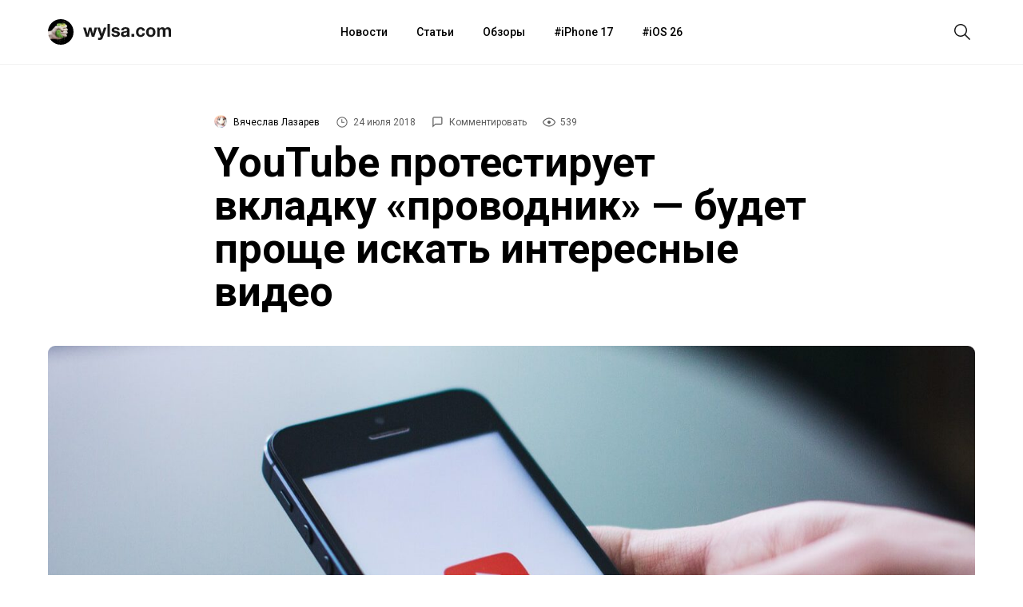

--- FILE ---
content_type: text/html; charset=utf-8
request_url: https://aflt.market.yandex.ru/widgets/service?appVersion=f9e16c02d1d32c43cf0618eff12145f28ec9360a
body_size: 491
content:

        <!DOCTYPE html>
        <html>
            <head>
                <title>Виджеты, сервисная страница!</title>

                <script type="text/javascript" src="https://yastatic.net/s3/market-static/affiliate/1d499b49bda9d41ad17a.js" nonce="jhLm4vKcB3WYu2BmNOLU4Q=="></script>

                <script type="text/javascript" nonce="jhLm4vKcB3WYu2BmNOLU4Q==">
                    window.init({"browserslistEnv":"legacy","page":{"id":"affiliate-widgets:service"},"request":{"id":"1764043055260\u002Fb450fff38032c53dbe63ad4763440600\u002F1"},"metrikaCounterParams":{"id":45411513,"clickmap":true,"trackLinks":true,"accurateTrackBounce":true}});
                </script>
            </head>
        </html>
    

--- FILE ---
content_type: text/css
request_url: https://wylsa.com/wp-content/themes/wylsa/style.css?ver=20220321
body_size: 10965
content:
@import url("https://fonts.googleapis.com/css2?family=Roboto:ital,wght@0,400;0,500;0,700;1,400&display=swap");a,abbr,acronym,address,applet,article,aside,audio,b,big,blockquote,body,canvas,caption,center,cite,code,dd,del,details,dfn,div,dl,dt,em,embed,fieldset,figcaption,figure,footer,form,h1,h2,h3,h4,h5,h6,header,hgroup,html,i,iframe,img,ins,kbd,label,legend,li,mark,menu,nav,object,ol,output,p,pre,q,ruby,s,samp,section,small,span,strike,strong,sub,summary,sup,table,tbody,td,tfoot,th,thead,time,tr,tt,u,ul,var,video{margin:0;padding:0;border:0;font-size:100%;font:inherit;vertical-align:baseline}article,aside,details,figcaption,figure,footer,header,hgroup,menu,nav,section{display:block}body{line-height:1}ol,ul{list-style:none}blockquote,q{quotes:none}blockquote:after,blockquote:before,q:after,q:before{content:"";content:none}table{border-collapse:collapse;border-spacing:0}.screen-reader-text{border:0;clip:rect(1px,1px,1px,1px);clip-path:inset(50%);height:1px;margin:-1px;overflow:hidden;padding:0;position:absolute!important;width:1px;word-wrap:normal!important}.screen-reader-text:focus{background-color:#f1f1f1;border-radius:3px;box-shadow:0 0 2px 2px rgba(0,0,0,.6);clip:auto!important;clip-path:none;color:#21759b;display:block;font-size:14px;font-size:.875rem;font-weight:700;height:auto;left:5px;line-height:normal;padding:15px 23px 14px;text-decoration:none;top:5px;width:auto;z-index:100000}.clear:after,.clear:before,.comment-content:after,.comment-content:before,.entry-content:after,.entry-content:before,.site-content:after,.site-content:before,.site-footer:after,.site-footer:before,.site-header:after,.site-header:before{content:"";display:table;table-layout:fixed}.clear:after,.comment-content:after,.entry-content:after,.site-content:after,.site-footer:after,.site-header:after{clear:both}*{box-sizing:border-box;outline:none}body{-webkit-font-smoothing:antialiased;-moz-osx-font-smoothing:grayscale;font-family:Roboto,sans-serif;width:100%;color:#000;background:#fff}a{background-color:transparent;color:#0089ff}.content-disable{position:absolute;display:block;width:100%;background:hsla(0,0%,100%,.85);z-index:2}.wrapper{position:relative;display:block;margin:0 auto;background:#fff}.scroll-area{height:110vh;overflow:hidden}#main{position:relative}section.page{max-width:744px;margin:88px auto 0}section.page h1{font-weight:700;font-size:46px;line-height:56px;margin-bottom:12px}section.page h2{font-weight:500;font-size:28px;line-height:32px;margin-bottom:8px}section.page p{font-size:18px;line-height:32px;margin-bottom:40px}section.page ul{list-style:disc;margin-bottom:36px;padding-left:24px}section.page ul li{font-size:18px;line-height:32px;margin-bottom:8px}section.page div.team-member{margin-bottom:48px}section.page div.team-member:first-of-type{margin-top:88px}section.page div.position{font-weight:700;font-size:10px;text-transform:uppercase;letter-spacing:.8px;line-height:16px;margin-bottom:10px;text-align:center}section.page div.name{font-size:22px;line-height:32px;margin-bottom:4px;text-align:center}section.page div.mail{font-size:14px;line-height:20px;text-align:center}section.page div.mail a{color:#7b7b7b}section.page div.adsContactsLinks,section.page div.adsDownloadLinks{margin-bottom:32px}section.page div.adsDownloadLinks a{display:inline-block;font-size:20px;color:#1a1a1a;line-height:32px;margin-bottom:24px}section.page div.adsContactsLinks span{display:inline-block;margin-bottom:8px;font-weight:700;font-size:12px;letter-spacing:.6px;text-transform:uppercase}section.page div.adsContactsLinks a{font-size:22px;line-height:32px}div.page-end{width:100%;height:80px;background-image:linear-gradient(-1deg,#f3f3f3,#fff)}@media only screen and (min-width:600px) and (max-width:899px){section.page{padding:0 40px}}@media screen and (max-width:599px){section.page{padding:0 18px;margin:48px auto 0}section.page h1{font-size:32px;line-height:40px;margin-bottom:8px}section.page h2{font-size:20px;line-height:24px;margin-bottom:6px}section.page div.team-member:first-of-type{margin-top:48px}section.page p{font-size:15px;line-height:24px;margin-bottom:40px}section.page ul{margin-bottom:32px}section.page ul li{font-size:15px;line-height:24px;margin-bottom:12px}section.page div.adsContactsLinks,section.page div.adsDownloadLinks{margin-bottom:24px}section.page div.adsDownloadLinks a{font-size:18px;line-height:24px;margin-bottom:24px}section.page div.adsContactsLinks span{font-size:10px}section.page div.adsContactsLinks a{font-size:20px;line-height:24px}}.page-pagination{display:flex;justify-content:center;width:100%;padding:80px 0 64px;background-image:linear-gradient(0deg,#f3f3f3,#fff)}.page-pagination .page-numbers{display:inline-block;min-width:32px;font-weight:500;font-size:15px;line-height:16px;text-decoration:none;text-align:center;color:#7a7a7a;padding:8px 12px;margin-right:4px;border-radius:1rem;transition:.1s ease-in}.page-pagination .page-numbers:last-child{margin-right:0}.page-pagination .page-numbers:hover{background-color:#ebebeb}.page-pagination .page-numbers.current{color:#fff;background-color:#00ab6b}.page-pagination .page-numbers.dots{background-color:transparent}.loadmoreButton-wrapper{width:100%;max-width:1240px;padding:0 40px}.loadmoreButton{border-radius:9px;transition:all .1s ease-in;cursor:pointer}.loadmoreButton:hover{opacity:.6}.loadmoreButton span,.loadmoreButton svg{display:block}.loadmoreButton span{position:relative;font-size:16px;text-align:center;letter-spacing:.11px;line-height:24px;margin-bottom:6px}.loadmoreButton svg{margin:0 auto}@keyframes a{to{transform:rotate(1turn)}}.loadmoreButton.loading svg{display:none}.loadmoreButton.loading:after{display:block;content:"";box-sizing:border-box;width:20px;height:20px;border-radius:50%;border:1px solid #ccc;border-top-color:#000;background:none;margin:8px auto 2px;animation:a .6s linear infinite}.marketWidgetWrapper{max-width:744px;overflow:hidden;border-radius:4px;border:1px solid #ebebeb;padding:24px;margin:12px auto}.marketWidgetWrapper:hover{box-shadow:0 1px 20px -4px rgba(0,0,0,.05);transition:all .2s ease-in-out}.marketWidgetTitle{display:block;width:100%;font-size:18px;font-weight:500;margin-bottom:16px}.marketWidget{width:102.5%;margin-left:-1.4%}.yandexAdaptive{max-width:744px;margin:16px auto}.integrationContainer{position:relative;width:100vw;overflow:hidden;top:0;left:0;background:#fafafa}.integrationOptions a{display:flex;align-items:center;width:100%}.integrationOptions img{max-width:940px;margin:0 auto}.integrationContainer,.integrationOptions a,.integrationOptions img{max-height:104px}@media only screen and (min-width:600px) and (max-width:899px){.marketWidgetWrapper{max-width:calc(100% - 64px)}.yandexAdaptive{max-width:100%;padding:0 32px}.integrationContainer,.integrationOptions a,.integrationOptions img{max-height:96px}.integrationContainer img{max-width:640px}}@media screen and (max-width:599px){.marketWidgetWrapper{max-width:calc(100% - 36px)}.yandexAdaptive{padding:0 18px}.integrationContainer,.integrationOptions a,.integrationOptions img{max-height:80px}.integrationContainer img{max-width:320px}}.stick-promo--container{display:none;position:fixed;bottom:0;left:0;width:100%;max-height:64px;z-index:10;margin-bottom:8px}.stick-promo--container a{display:block;width:320px;margin:auto;text-decoration:none}.stick-promo--container a span.promo-text{display:inline-block;font-weight:500;font-size:15px;line-height:19px;max-width:170px;margin-right:6px}.stick-promo--container div.client-sticker.megafon{position:relative;display:flex;align-items:flex-end;width:100%;height:64px;color:#fff}.stick-promo--container div.client-sticker.megafon div.image{position:absolute;width:96px;height:64px;background-image:url(img/promo/082020-megafon.png);background-size:cover;background-position:50%;background-repeat:no-repeat;z-index:11}.stick-promo--container div.client-sticker.megafon div.content{display:flex;flex-direction:row;align-items:center;width:100%;height:56px;background:#5e3670;border-radius:56px;padding:8px 8px 8px 96px;transition:background .3s ease}div.client-sticker.megafon:hover div.content{background:#9724b8}@media only screen and (max-width:320px){.stick-promo--container{margin-bottom:0}.stick-promo--container div.client-sticker.megafon div.content{border-radius:24px 24px 0 0}}body.promotion .stick-promo--container{display:block}body.promotion div.footer{height:200px;padding:0 40px 40px}.eventPromo-wrapper{width:100%;max-width:1240px;padding:0 40px;margin:0 auto 16px}.eventPromo-card{display:flex;justify-content:space-between;align-items:center;width:100%;overflow:hidden;background:#000;border-radius:9px;padding:44px 60px;background-image:url(img/promo/062021-wwdc.jpg);background-repeat:no-repeat;background-size:cover;background-position:100% 100%}.eventPromo-description{display:block}.eventPromo-description-mobile{display:none}.eventPromo-card h2{font-weight:500;font-size:36px;line-height:44px;color:#fff;margin-bottom:8px}.eventPromo-card p{font-size:22px;line-height:28px;letter-spacing:.2px;color:#fff;margin-bottom:20px}.eventPromo-links a{display:inline-block;font-size:18px;line-height:22px;text-decoration:none;margin-right:12px;color:hsla(0,0%,100%,.72)}.eventPromo-links a:after{display:inline-block;width:22px;height:22px;content:"";background:url(img/icons/icon-arrow-external.svg);float:right;margin-left:3px}.eventPromo-links a:hover{text-decoration:underline}@media only screen and (max-width:899px) and (min-width:600px){.eventPromo-card{padding:40px}.eventPromo-card h2{font-size:30px;line-height:38px}.eventPromo-card p{font-size:20px;line-height:24px}.eventPromo-links a#promo-link-web,.eventPromo-links a#promo-link-ya{display:none}}@media only screen and (max-width:780px){.eventPromo-card{padding:32px 40px;background-position:75%}.eventPromo-card .eventPromo-content br{display:block}}@media only screen and (max-width:599px){.eventPromo-wrapper{padding:0 18px}.eventPromo-card{padding:200px 16px 32px;background-position:top;background-image:url(img/promo/062021-wwdc-mobile.jpg)}.eventPromo-card .eventPromo-content{display:flex;flex-direction:column;align-items:center;width:100%}.eventPromo-description{display:none}.eventPromo-description-mobile{display:block}.eventPromo-card h2{width:100%;font-size:24px;line-height:26px;margin-bottom:8px;text-align:center}.eventPromo-card p{width:100%;font-size:18px;line-height:24px;margin-bottom:12px;text-align:center}.eventPromo-links a{font-size:16px;margin-right:8px}.eventPromo-links a#promo-link-android{margin-right:0}.eventPromo-links a#promo-link-web,.eventPromo-links a#promo-link-ya{display:none}}header{width:100%}.menubar{display:flex;align-items:center;justify-content:space-between;max-width:1240px;height:80px;margin:0 auto;padding:0 40px;z-index:3}div.menubarSeparator{width:100%;height:1px;background-color:rgba(0,0,0,.05);margin-bottom:56px}.menubar-up{top:-40px}#logo,#logo>*{display:block;text-decoration:none}.logo{width:160px;height:32px}.logo .brandIcon{width:32px;height:32px;border-radius:32px;background-image:url(img/logo@2x.jpg);background-size:cover;background-repeat:no-repeat;margin-right:8px}.logo .brandIcon,.logo svg{display:inline-block}.menuContainer .menu li{position:relative;display:inline-block;line-height:80px;margin-right:32px}.menuContainer .menu li:last-of-type{margin-right:0}.menuContainer .menu li a{display:block;text-decoration:none;font-weight:500;font-size:14px;line-height:80px;color:#000}.menuContainer .menu li a:hover{color:#7a7a7a;transition:all .2s ease-in}.menuContainer .menu .current-menu-item a,.menuContainer .menu .current-menu-item a:hover{color:#00ab6b}.menuContainer .menu .menu-item-object-post_tag a{padding-left:9px}.menuContainer .menu .menu-item-object-post_tag a:after{position:absolute;top:0;left:0;content:"#"}.menuButton{display:none;width:32px;height:32px}.btn-menu{padding-left:0}.searchButton{width:160px;height:32px;position:relative;display:flex;justify-content:flex-end;z-index:4}.btn--search-close,.menuButton button,.searchButton button{background:transparent;border:0;padding:0;margin:0;cursor:pointer}.menuButton button span,.searchButton button span{display:flex;justify-content:center;align-items:center;width:32px;height:32px}@media only screen and (max-width:599px){.menubar{height:80px;padding:0 18px}.menuContainer{display:none}.menuButton{display:inherit}.searchButton{width:32px}}@media only screen and (min-width:600px) and (max-width:1023px){.menubar{height:80px}.menuContainer{display:none}.menuButton{display:inherit}.searchButton{width:32px}}@media only screen and (min-width:1024px){.menuContainer{display:inherit}.menuButton{display:none}}@media only screen and (min-width:1200px){.menuButton{display:none}}.m-menubar{display:none;position:absolute;z-index:5;top:0;left:0;visibility:hidden;overflow:auto;width:100%;height:100vh;transition:opacity .25s ease-out;pointer-events:none;opacity:1;-webkit-overflow-scrolling:touch}.btn--menubar{display:block}.menuButton .active{display:inherit;opacity:1}.menuButton .disable{display:none}.btn--menubar-close{display:none;font-size:2em;opacity:0}.m-menubar__layer{position:relative;display:flex;flex-direction:column;align-items:center;height:552px;background-color:#fff;border-bottom-left-radius:16px;border-bottom-right-radius:16px}.m-menuContainer{padding:32px 0 0;text-align:center}.m-menuContainer .menu .current-menu-item a{color:#00ab6b}.m-menuContainer .menu li{padding-bottom:40px}.m-menuContainer .menu li:last-child{padding-bottom:0}.m-menuContainer .menu li a{text-decoration:none;font-weight:500;font-size:24px;color:#000;letter-spacing:0}.m-menuContainer .menu .menu-item-object-post_tag a{position:relative;padding-left:18px}.m-menuContainer .menu .menu-item-object-post_tag a:after{position:absolute;top:2px;left:0;content:"#"}.menubar--open{pointer-events:auto;visibility:visible;z-index:3;opacity:1;overflow-y:hidden}.menubar:before{opacity:0;transition:opacity .4s}.menubar--open:before{opacity:1}.main-wrap--move{filter:blur(5px)}.fixed-header{position:fixed;top:0;width:100%}.content-buffer{padding-top:80px}.nav-up{top:-80px}#wrap{z-index:100;height:80px;transition:top .3s ease-in-out}@media only screen and (max-width:599px){.m-menubar{display:block}.m-menubar__layer{height:100vh;border-radius:0}.m-menuContainer{display:flex;padding:24px 0 0;text-align:center}.m-menuContainer .menu li{padding-bottom:24px}.m-menuContainer .menu li a{font-size:18px}.m-menuContainer .menu .menu-item-object-post_tag a{padding-left:9px}.m-menuContainer .menu .menu-item-object-post_tag a:after{position:absolute;top:2px;left:-5px;content:"#"}}@media only screen and (min-width:600px) and (max-width:1023px){.m-menubar{display:block}.fixed-header{position:fixed;top:0;width:100%}.content-buffer{padding-top:80px}.nav-up{top:-80px}#wrap{z-index:100;height:80px;transition:top .3s ease-in-out}}.footer{display:flex;justify-content:space-between;max-width:1240px;margin:0 auto;padding:56px 40px 0}.footer-sectionAbout{width:312px;padding-top:24px}.footer a div.logo{width:312px;height:48px;margin-bottom:8px}.footer a div.logo svg{transform:scale(1.5) translate(17%,17%)}.footer-social{margin:20px 0 0 -4px}.footer-social a{display:inline-block;width:36px;height:36px;margin-right:14px;padding:4px}.footer-social a:last-of-type{margin-right:0}.footer-social a:hover svg{fill:#b8b8b8;transition:all .1s ease-in}.footer-sectionMenu{padding-top:32px}.footer-menu{display:inline-block;vertical-align:top;width:180px}.footer-menu:first-of-type{margin-right:12px}.footer-menuList a,.footer-menuTitle{display:block;font-size:18px;font-weight:500;line-height:22px;letter-spacing:.24px;margin-bottom:16px;text-decoration:none}.footer-menuTitle{color:#7a7a7a}.footer-menuList a{color:#000}.footer-menuList a:hover{color:#7a7a7a;transition:all .1s ease-in}.footer-sectionApp{position:relative;width:312px;height:316px;overflow:hidden}.phoneMask{position:absolute;width:100%;height:100%;top:0;left:0;background-image:url(img/footer-phone-mask-13.png);background-size:cover;background-position:top;z-index:2}.appFrame{font-family:-apple-system,BlinkMacSystemFont,Roboto,sans-serif;width:232px;height:502px;background:#fff;margin:13px auto 0;overflow:hidden}.appFrame-bar{display:flex;justify-content:space-between;width:100%;height:28px}.appFrame-barStatus,.appFrame-barTime{width:68px;height:28px}.appFrame-barTime span{display:block;width:100%;font-weight:600;font-size:10px;line-height:28px;text-align:center;padding-left:6px}.appFrame-barStatus{background-image:url(img/footer-phone-statusbar.svg);background-size:cover;background-position:top}.appFrame-head{width:100%;height:46px;padding-top:16px}.appFrame-headTitle{display:flex;justify-content:space-between;padding:0 11px}.appFrame-headTitle span{font-weight:700;font-size:19px;line-height:22px}.appFrame-headTitle div{width:22px;height:22px;border-radius:22px;background-image:url(img/footer-phone-userpic.jpg);background-size:cover;background-position:top}.appFrame-headDivider{width:100%;height:1px;margin:8px 0 0 11px;background:#f0f0f0}.appFrame-feed{width:100%;padding:15px 11px}.appFrame .postCard{width:210px;height:225px;border-radius:5px;box-shadow:0 5.5px 13.5px 0 rgba(0,0,0,.2)}.appFrame .postCard .editLink{display:none}.appFrame .postCard-wrapper{background:rgba(0,0,0,.35)}.appFrame .postCard-tag,.appFrame .postCard-timestamp,.appFrame .postCatd-point{font-size:8px;margin-right:0}.appFrame .postCard-content{display:flex;flex-direction:column;justify-content:space-between;height:100%;padding:10px 14px 14px}.appFrame .postCard-title h2{font-weight:600;font-size:11px;line-height:13px;letter-spacing:-.1px}@media only screen and (max-width:1199px){.footer{padding:56px 24px 0 40px}.footer-menu{width:160px}.footer-menu:first-of-type{margin-right:0}}@media only screen and (max-width:1020px){.footer{padding:56px 40px 80px}.footer-menu:first-of-type{margin:0 8px 24px 0}.footer-sectionApp{display:none}}@media only screen and (max-width:599px){.footer{flex-direction:column;align-items:center;padding:48px 18px 0}.footer a div.logo{width:165px;margin:0 auto 4px}.footer-sectionAbout .footer-menuTitle{text-align:center}.footer-social{width:252px;margin:20px auto 0}.footer-sectionMenu{padding:48px 0 56px}.footer-menu:first-of-type{width:120px;margin-right:40px}.footer-sectionApp{display:block}}@media only screen and (max-width:360px){.footer{padding:48px 8px 0}.footer-menu:first-of-type{margin-right:0}}.search{position:fixed;z-index:-1;top:0;left:0;visibility:hidden;overflow:auto;width:100%;height:100vh;margin-top:80px;transition:opacity .25s ease-out;opacity:0;-webkit-overflow-scrolling:touch}.search-none{margin-top:88px!important}.disable{display:none}.search__form{position:relative;width:768px;height:104px;margin:0 auto;padding-top:120px}.search__form-inner{z-index:1;overflow:hidden}.search__input{display:inline-block;width:100%;padding:24px 0;font-size:36px;line-height:56px;color:#1a1a1a;border:none;background:transparent;-webkit-appearance:none}.search__input::-webkit-input-placeholder{color:rgba(0,0,0,.28)}.search__input::-moz-placeholder{color:rgba(0,0,0,.28)}.search__input:-ms-input-placeholder{color:rgba(0,0,0,.28)}.search__input::-webkit-search-cancel-button,.search__input::-webkit-search-decoration{-webkit-appearance:none}.search__input::-ms-clear{display:none}.search__layer{height:100vh}.main-wrap{position:relative;transition:transform .4s,opacity .4s;transition-timing-function:cubic-bezier(.4,0,.2,1)}.main-wrap--move{transform:scale3d(.99,.99,1);filter:blur(6px)}.main-wrap--move .btn--search{display:block;pointer-events:none}.search{pointer-events:none}.search--open{pointer-events:auto;visibility:visible;z-index:3;opacity:1;overflow-y:hidden}.search:before{opacity:0;transition:opacity .4s}.search--open:before{opacity:1}.btn--search-close{display:none}.active{display:inherit;opacity:1}.search__form-inner:after{opacity:0;transform-origin:50% 0}.search--open .search__form-inner:after{animation:b .8s cubic-bezier(.4,0,.2,1) forwards}@keyframes b{0%{opacity:1;transform:scaleY(0)}50%{transform:scaleX(1);transform-origin:50% 0;transition-timing-function:ease-in-out}50.1%{transform-origin:50% 100%;transition-timing-function:ease-in-out}to{opacity:1;transform:scaleY(0);transform-origin:50% 100%;transition-timing-function:ease-in-out}}.search__form-inner{transform:translate3d(0,-24px,0);transition:transform .4s;display:flex;flex-direction:row;position:relative;border-bottom:2px solid rgba(0,0,0,.13)}.search--open .search__form-inner{transform:translateZ(0)}.search__input{opacity:0;transition:opacity 0s .1s}.search--open .search__input{opacity:1}@media only screen and (max-width:599px){.search{margin-top:80px}.search-none{margin-bottom:80px;margin-top:80px}.search__form{width:calc(100% - 48px);height:64px}.search__input{padding:16px 8px;font-size:20px;line-height:32px}.main-wrap--move{transform:scale3d(.99,.99,1)}.search__layer,.search__layer-none{height:100vh}}@media only screen and (min-width:600px) and (max-width:899px){.search{margin-top:88px}.search-none{margin-top:80px}.search__form{width:calc(100% - 80px);height:105px;padding-top:200px}.search__input{padding:24px 0}}@media only screen and (min-width:900px) and (max-width:1199px){.search{margin-top:80px}.search-none{margin-top:88px}.search__form{width:calc(100% - 80px);height:104px;padding-top:200px}.search__input{padding:24px 16px}}.postsGrid,.postsGrid-root{display:grid;grid-template-columns:1fr 1fr 1fr 1fr 1fr 1fr;grid-gap:16px;padding:0 40px}.postsGrid,.postsGrid-heading,.postsGrid-root{width:100%;max-width:1240px;margin:0 auto}.postsGrid-heading{padding:24px 40px 32px}.postsGrid-heading h1{font-weight:900;font-size:40px;letter-spacing:-.5px;line-height:44px}.postsGrid-heading span{font-size:16px;line-height:18px;color:#7a7a7a;margin-bottom:2px}.postCard{display:inline-block;position:relative;overflow:hidden;background-color:#f3f3f3;border-radius:9px;z-index:1}.postCard .editLink{position:absolute;padding:36px}.postCard .editLink a{display:block;font-size:11px;text-decoration:none;color:#fff;background:#0089ff;padding:8px 16px;border-radius:24px}.postsGrid-root .postCard:nth-of-type(10n+1),.postsGrid-root .postCard:nth-of-type(10n+6),.postsGrid .postCard:nth-of-type(5n+3){grid-column-start:1;grid-column-end:3;height:468px}.postsGrid-root .postCard:nth-of-type(10n+2),.postsGrid-root .postCard:nth-of-type(10n+7),.postsGrid .postCard:nth-of-type(5n+4){grid-column-start:3;grid-column-end:5;height:468px}.postsGrid-root .postCard:nth-of-type(10n+3),.postsGrid-root .postCard:nth-of-type(10n+8),.postsGrid .postCard:nth-of-type(5n+5){grid-column-start:5;grid-column-end:7;height:468px}.postsGrid-root .postCard:nth-of-type(10n+4),.postsGrid-root .postCard:nth-of-type(10n+9),.postsGrid .postCard:nth-of-type(5n+1){grid-column-start:1;grid-column-end:4;height:360px}.postsGrid-root .postCard:nth-of-type(10n+5),.postsGrid-root .postCard:nth-of-type(10n+10),.postsGrid .postCard:nth-of-type(5n+2){grid-column-start:4;grid-column-end:7;height:360px}.postsGrid-root .postCard:first-of-type{grid-column-start:1;grid-column-end:7;height:468px;box-shadow:0 20px 40px 0 rgba(0,0,0,.2)}.postsGrid-root .postCard:nth-of-type(2),.postsGrid-root .postCard:nth-of-type(7),.postsGrid-root .postCard:nth-of-type(9){grid-column-start:1;grid-column-end:4;height:360px}.postsGrid-root .postCard:nth-of-type(3),.postsGrid-root .postCard:nth-of-type(8),.postsGrid-root .postCard:nth-of-type(10){grid-column-start:4;grid-column-end:7;height:360px}.postsGrid-root .postCard:nth-of-type(4){grid-column-start:1;grid-column-end:3;height:468px}.postsGrid-root .postCard:nth-of-type(5){grid-column-start:3;grid-column-end:5;height:468px}.postsGrid-root .postCard:nth-of-type(6){grid-column-start:5;grid-column-end:7;height:468px}.postCard-wrapper{display:block;width:100%;height:100%;background:linear-gradient(-180deg,transparent,rgba(0,0,0,.65))}.postCard-thumbnail{display:block;position:absolute;width:100%;height:100%;background-size:cover;background-repeat:no-repeat;background-position:50%;z-index:-1;transition:all .3s ease-in-out}.postCard:hover .postCard-thumbnail{opacity:.9;transform:scale(1.015)}.postCard-content{position:absolute;bottom:0;color:#fff;padding:0 40px 36px}.postsGrid-root .postCard:first-of-type .postCard-content{padding:0 60px 48px}.postCard-meta{margin-bottom:8px}.postCard-tag,.postCard-timestamp,.postCatd-point{display:inline-block;font-weight:500;font-size:13px;line-height:18px;color:#fff;margin-right:3px}.postCard-tag a{color:inherit;text-decoration:none}.postCard-title h2{font-weight:500;font-size:20px;letter-spacing:-.2px;line-height:24px}.postsGrid-root .postCard:first-of-type .postCard-title h2{font-weight:700;font-size:36px;line-height:44px}@media only screen and (max-width:1199px){.postsGrid-root .postCard:nth-of-type(10n+1),.postsGrid-root .postCard:nth-of-type(10n+2),.postsGrid-root .postCard:nth-of-type(10n+3),.postsGrid-root .postCard:nth-of-type(10n+6),.postsGrid-root .postCard:nth-of-type(10n+7),.postsGrid-root .postCard:nth-of-type(10n+8),.postsGrid .postCard:nth-of-type(5n+3),.postsGrid .postCard:nth-of-type(5n+4),.postsGrid .postCard:nth-of-type(5n+5){height:416px}.postsGrid-root .postCard:nth-of-type(10n+4),.postsGrid-root .postCard:nth-of-type(10n+5),.postsGrid-root .postCard:nth-of-type(10n+9),.postsGrid-root .postCard:nth-of-type(10n+10),.postsGrid .postCard:nth-of-type(5n+1),.postsGrid .postCard:nth-of-type(5n+2){height:320px}.postsGrid-root .postCard:first-of-type{height:416px}.postsGrid-root .postCard:nth-of-type(2),.postsGrid-root .postCard:nth-of-type(3),.postsGrid-root .postCard:nth-of-type(7),.postsGrid-root .postCard:nth-of-type(8),.postsGrid-root .postCard:nth-of-type(9),.postsGrid-root .postCard:nth-of-type(10){height:320px}.postsGrid-root .postCard:nth-of-type(4),.postsGrid-root .postCard:nth-of-type(5),.postsGrid-root .postCard:nth-of-type(6){height:416px}}@media only screen and (max-width:899px){.postsGrid-root .postCard:nth-of-type(n+1),.postsGrid .postCard:nth-of-type(n+1){grid-column-start:1;grid-column-end:7;height:360px}.postsGrid-root .postCard:first-of-type .postCard-content{padding:0 40px 36px}.postsGrid-root .postCard:first-of-type .postCard-title h2{font-size:30px;line-height:38px}}@media only screen and (max-width:599px){.postsGrid,.postsGrid-root{padding:0 18px}.postsGrid-heading{padding:16px 18px 24px}.postsGrid-heading h1{font-size:28px;letter-spacing:-.3px;line-height:32px}.postsGrid-heading span{font-size:14px;line-height:16px}.postsGrid-root .postCard:nth-of-type(n+1),.postsGrid .postCard:nth-of-type(n+1){height:100vw;box-shadow:0 20px 40px 0 rgba(0,0,0,.2)}.postCard-content,.postsGrid-root .postCard:first-of-type .postCard-content{padding:0 25px 25px}.postsGrid-root .postCard:first-of-type .postCard-title h2{font-weight:500;font-size:20px;line-height:24px}}@media only screen and (max-width:320px){.postCard-title h2,.postsGrid-root .postCard:first-of-type .postCard-title h2{font-size:18px;line-height:22px}}.likely,.likely__widget{-webkit-font-smoothing:antialiased;-moz-osx-font-smoothing:grayscale;display:inline-block;margin:0;padding:0;text-indent:0!important;list-style:none!important;font-weight:400;font-family:Helvetica Neue,Arial,sans-serif;font-size:inherit}.likely{opacity:0;font-size:0!important;height:24px}.likely_visible{opacity:1;transition:opacity .1s ease-in}.likely>*{display:inline-block;visibility:hidden}.likely_visible>*{visibility:inherit}.likely__widget{display:inline-block;position:relative;white-space:nowrap}.likely__button,.likely__counter{text-decoration:none;text-rendering:optimizeLegibility;display:inline-block;margin:0;outline:0}.likely__button{position:relative;cursor:pointer;user-select:none}.likely__counter{display:none;position:relative;font-weight:400;color:#7b7b7b}.likely_ready .likely__counter{display:inline-block}.likely_ready .likely__counter_empty{display:none}.likely__button,.likely__counter,.likely__icon,.likely__widget{vertical-align:top}.likely__widget{transition:background .33s ease-out,color .33s ease-out,fill .33s ease-out}.likely__icon{position:relative;text-align:left;display:inline-block}.likely svg{position:absolute}.likely__button,.likely__counter{line-height:inherit;cursor:inherit}.likely__button:empty{display:none}.likely__counter{text-align:center}.likely .likely__widget{color:#000;background:#fff}.likely__widget_facebook{fill:#425497}.likely__widget_gplus{fill:#dd4241}.likely__widget_odnoklassniki{fill:#f6903b}.likely__widget_telegram{fill:#34abde}.likely__widget_twitter{fill:#00b7ec}.likely__widget_vkontakte{fill:#526e8f}.likely__widget_whatsapp{fill:#25d366}.likely{margin:0 -5px -10px}.likely .likely__widget{line-height:20px;font-size:14px;border-radius:3px;height:22px;margin:0 8px 10px}.likely .likely__icon{width:24px;height:24px}.likely .likely__button{padding:1px 4px 1px 0}.likely .likely__counter{padding:1px 4px}.likely svg{left:3px;top:3px;width:16px;height:16px}.likely-big{margin:0 -6px -12px}.likely-big .likely__widget{line-height:28px;font-size:18px;border-radius:4px;height:32px;margin:0 6px 12px}.likely-big .likely__icon{width:32px;height:32px}.likely-big .likely__button{padding:2px 6px 2px 0}.likely-big .likely__counter{padding:2px 6px}.likely-big svg{left:4px;top:4px;width:24px;height:24px}.likely-small{margin:0 -4px -8px}.likely-small .likely__widget{line-height:14px;font-size:12px;border-radius:2px;height:18px;margin:0 4px 8px}.likely-small .likely__icon{width:18px;height:18px}.likely-small .likely__button{padding:2px 3px 2px 0}.likely-small .likely__counter{padding:2px 3px}.likely-small svg{left:3px;top:3px;width:12px;height:12px}.likely__widget_facebook:active,.likely__widget_facebook:focus,.likely__widget_facebook:hover,.likely__widget_gplus:active,.likely__widget_gplus:focus,.likely__widget_gplus:hover,.likely__widget_odnoklassniki:active,.likely__widget_odnoklassniki:focus,.likely__widget_odnoklassniki:hover,.likely__widget_telegram:active,.likely__widget_telegram:focus,.likely__widget_telegram:hover,.likely__widget_twitter:active,.likely__widget_twitter:focus,.likely__widget_twitter:hover,.likely__widget_vkontakte:active,.likely__widget_vkontakte:focus,.likely__widget_vkontakte:hover,.likely__widget_whatsapp:active,.likely__widget_whatsapp:focus,.likely__widget_whatsapp:hover{opacity:.6}@media (hover:none){.likely__widget_facebook:active,.likely__widget_facebook:focus,.likely__widget_facebook:hover,.likely__widget_gplus:active,.likely__widget_gplus:focus,.likely__widget_gplus:hover,.likely__widget_odnoklassniki:active,.likely__widget_odnoklassniki:focus,.likely__widget_odnoklassniki:hover,.likely__widget_telegram:active,.likely__widget_telegram:focus,.likely__widget_telegram:hover,.likely__widget_twitter:active,.likely__widget_twitter:focus,.likely__widget_twitter:hover,.likely__widget_vkontakte:active,.likely__widget_vkontakte:focus,.likely__widget_vkontakte:hover,.likely__widget_whatsapp:active,.likely__widget_whatsapp:focus,.likely__widget_whatsapp:hover{opacity:.6}}.likely__widget:active,.likely__widget:focus,.likely__widget:hover{transition:all .2s ease-out;cursor:pointer}@media (hover:none){.likely__widget:active,.likely__widget:focus,.likely__widget:hover{cursor:unset}}.fa,.fab,.fal,.far,.fas{-moz-osx-font-smoothing:grayscale;-webkit-font-smoothing:antialiased;display:inline-block;font-style:normal;font-variant:normal;text-rendering:auto;line-height:1}.fa-clock:before{content:"\f017"}.fa-comments:before{content:"\f086"}.fa-eye:before{content:"\f06e"}.fa-vk:before{content:"\f189"}.fa-facebook-f:before{content:"\f39e"}.fa-youtube:before{content:"\f167"}.fa-instagram:before{content:"\f16d"}@font-face{font-family:Font Awesome\ 5 Free;font-style:normal;font-weight:400;src:url(fonts/fa-regular-400.eot);src:url(fonts/fa-regular-400.eot?#iefix) format("embedded-opentype"),url(fonts/fa-regular-400.woff2) format("woff2"),url(fonts/fa-regular-400.woff) format("woff"),url(fonts/fa-regular-400.ttf) format("truetype"),url(fonts/fa-regular-400.svg#fontawesome) format("svg")}.far{font-weight:400}@font-face{font-family:Font Awesome\ 5 Free;font-style:normal;font-weight:900;src:url(fonts/fa-solid-900.eot);src:url(fonts/fa-solid-900.eot?#iefix) format("embedded-opentype"),url(fonts/fa-solid-900.woff2) format("woff2"),url(fonts/fa-solid-900.woff) format("woff"),url(fonts/fa-solid-900.ttf) format("truetype"),url(fonts/fa-solid-900.svg#fontawesome) format("svg")}.fa,.far,.fas{font-family:Font Awesome\ 5 Free}.fa,.fas{font-weight:900}@font-face{font-family:Font Awesome\ 5 Brands;font-style:normal;font-weight:400;src:url(fonts/fa-brands-400.eot);src:url(fonts/fa-brands-400.eot?#iefix) format("embedded-opentype"),url(fonts/fa-brands-400.woff2) format("woff2"),url(fonts/fa-brands-400.woff) format("woff"),url(fonts/fa-brands-400.ttf) format("truetype"),url(fonts/fa-brands-400.svg#fontawesome) format("svg")}.fab{font-family:Font Awesome\ 5 Brands}article{display:flex;flex-direction:column;align-items:center;position:relative;max-width:1240px;padding:0 40px;margin:0 auto}.headline{width:100%;max-width:744px}.headline__stamps{display:flex;align-items:center;width:100%;height:32px;margin-bottom:8px}.headline__stamps>span{height:16px;font-weight:400;font-size:12px;color:#5c5c5c;line-height:16px;vertical-align:middle;margin-right:20px}.headline__stamps>span:last-child{margin-right:0}.headline__stamps>span svg{fill:#5c5c5c;float:left;margin-right:6px}.headline__stamps>span a{color:#5c5c5c;text-decoration:none}.headline__stamps>span a.content__author_link{color:#000}.content__author>img{width:16px;height:16px;border-radius:50%;float:left;margin-top:-1px;margin-right:8px}.headline h1,.headline p{display:block;width:100%}.headline h1{font-weight:700;font-size:52px;line-height:54px;margin-bottom:12px;letter-spacing:-.2px}.headline p{font-size:22px;line-height:34px;color:#5c5c5c;margin-bottom:40px}.content_author_tooltip_wrapper{display:none;position:absolute;top:16px;width:320px;padding-top:16px;z-index:10}.content_author_tooltip{background-color:#fff;border-radius:4px;border:1px solid #f3f3f3;box-shadow:0 1px 12px -4px rgba(0,0,0,.1);padding-top:24px}.content__author:hover+.content_author_tooltip_wrapper,.content_author_tooltip_wrapper:hover{display:block}.content_author_tooltip:before{top:12px;left:46px;width:10px;height:10px;border:1px solid #f3f3f3;transform:rotate(45deg)}.content_author_tooltip:after,.content_author_tooltip:before{display:block;position:absolute;content:"";background-color:#fff}.content_author_tooltip:after{top:17px;left:44px;width:14px;height:8px}.saboxplugin-wrap{border:none;overflow:visible}.saboxplugin-gravatar{width:56px;height:56px;padding:0 0 12px!important;margin:0 16px 0 24px}.saboxplugin-wrap .saboxplugin-gravatar img{max-width:56px!important}.saboxplugin-authorname{display:inline-block!important;margin:10px 0 0!important}.saboxplugin-authorname a{display:block}.saboxplugin-authorname a:first-of-type{font-weight:500;font-size:15px;line-height:16px;color:#1a1a1a}.saboxplugin-authorname a.saboxplugin-author-page{font-size:12px;line-height:16px;color:#0089ff;margin-top:4px}.saboxplugin-authorname a.saboxplugin-author-page:hover{text-decoration:underline}.saboxplugin-wrap .saboxplugin-desc{display:none}.saboxplugin-wrap .saboxplugin-socials{box-shadow:none!important;background-color:transparent;text-align:center;border-top:1px solid #f0f0f0;margin-top:24px}.saboxplugin-wrap .saboxplugin-socials a{display:inline-block;width:24px;height:24px;margin:20px 16px 20px 0;font-size:16px;line-height:24px;text-align:center;text-decoration:none;vertical-align:middle}.saboxplugin-wrap .saboxplugin-socials a:hover{opacity:.6}.saboxplugin-wrap .saboxplugin-socials .saboxplugin-icon-grey{margin:0!important}.saboxplugin-socials .saboxplugin-icon-color.saboxplugin-icon-youtube:before,.saboxplugin-socials .saboxplugin-icon-grey.saboxplugin-icon-youtube:before{content:"\f16a"}.saboxplugin-icon-vk:before{color:#3f5d94}.saboxplugin-icon-twitter:before{color:#1da1f2}.saboxplugin-icon-instagram:before{color:#8a3ab9}.saboxplugin-icon-youtube:before{color:red}.saboxplugin-icon-facebook:before{color:#3f5d94}.article__img{display:block;position:relative;width:100%;height:640px;background:no-repeat 50%;background-size:cover;border-radius:9px;margin-bottom:48px}.article__img+figcaption{max-width:calc(100% - 128px);margin:-32px auto 40px}.content{display:flex;flex-direction:column;align-items:center}.content,.content__inner{position:relative;width:100%}.content__inner h1,.content__inner h2,.content__inner h3,.content__inner p{max-width:744px;margin:0 auto;width:100%}.content__inner h1,.content__inner h2{font-weight:500;font-size:28px;line-height:32px;margin-bottom:8px}.content__inner h3{font-weight:500;font-size:22px;line-height:26px;margin-bottom:8px}.content__inner p{font-size:20px;line-height:36px;margin-bottom:36px}.content__inner p strong{font-weight:700}.content__inner p em{font-style:italic}.content__footer a,.content__inner a{text-decoration:none;color:#0089ff;border-bottom:1px solid rgba(0,136,255,.3)}.content__footer a:hover,.content__inner a:hover{border-bottom:1px solid rgba(0,136,255,.8)}.content__inner a+img{border-bottom:none}.content__inner ol,.content__inner ul{max-width:744px;width:100%;margin:0 auto;padding-left:24px}.content__inner ul{list-style:disc;margin-bottom:36px}.content__inner ol{list-style-type:decimal;margin-bottom:32px}.content__inner ol li,.content__inner ul li{font-size:20px;line-height:36px;margin-bottom:8px}.content__inner ol li strong,.content__inner ul li strong{font-weight:700}figure{max-width:1160px!important;width:100%!important}.figure-align{max-width:744px!important;width:100%;margin:0 auto}figure img{display:block;width:100%;height:auto;border-radius:8px}figure a{cursor:zoom-in;border-bottom:none!important}figcaption{font-size:15px;line-height:22px;text-align:center;color:#5c5c5c;margin:16px auto 0}.figure-full figcaption{max-width:calc(100% - 128px)}.content__inner .gallery{display:grid;grid-gap:8px;max-width:100%}.content__inner .gallery figcaption{margin-bottom:16px}.content__inner .gallery-columns-2{grid-template-columns:1fr 1fr}.content__inner .gallery-columns-3{grid-template-columns:1fr 1fr 1fr}.content__inner .gallery-columns-4{grid-template-columns:1fr 1fr 1fr 1fr}.gallery-item{display:inline-block;text-align:center;vertical-align:top;width:100%}.content__inner .gallery a{display:block;border-bottom:none!important}.content__inner>div{width:100%;max-width:744px;margin:0 auto 40px!important}.vp-player-layout,iframe:not(.instagram-media){display:block;max-width:100%!important;padding-bottom:0!important;margin:0 auto 40px!important}.content__inner .twitter-tweet{display:block;margin:0 auto!important}.content__inner .twitter-tweet iframe{margin-bottom:0!important}.instagram-media{margin:0 auto!important}.fb_iframe_widget{display:-ms-flexbox!important;display:flex!important;-ms-flex-pack:center;justify-content:center}.fve-video-wrapper{position:relative;overflow:hidden;height:0;background-color:transparent;padding-bottom:56.25%!important;margin:.5em 0}.fve-video-wrapper embed,.fve-video-wrapper iframe,.fve-video-wrapper object{position:absolute;display:block;top:0;left:0;width:100%!important;height:100%}.fve-video-wrapper a.hyperlink-image{position:relative;display:none}.fve-video-wrapper a.hyperlink-image img{position:relative;z-index:2;width:100%}.fve-video-wrapper a.hyperlink-image .fve-play-button{position:absolute;left:35%;top:35%;right:35%;bottom:35%;z-index:3;background-color:rgba(40,40,40,.75);background-size:100% 100%;border-radius:10px}.fve-video-wrapper a.hyperlink-image:hover .fve-play-button{background-color:rgba(0,0,0,.85)}.fve-max-width-wrapper{max-width:744px;margin-left:0;margin-right:auto}.content__inner blockquote{display:flex;flex-direction:column;max-width:744px;padding:48px 48px 24px;margin:0 auto 40px;background-color:#f3f3f3;border-radius:8px}.content__inner blockquote,.content__inner blockquote p{font-size:20px;line-height:32px;margin-bottom:24px}.content__inner blockquote span.author{display:block;font-weight:600;font-size:16px;line-height:20px}.content__inner blockquote span.position{display:block;font-size:14px;line-height:18px;color:#5c5c5c;margin-top:-18px}.lead{max-width:890px;text-align:center;padding:24px 0;font-size:32px;line-height:48px}.lead,.lead>p{font-weight:500}.lead>p{max-width:inherit;font-size:32px!important;text-align:inherit;line-height:48px!important;margin-bottom:0!important}table{max-width:744px;margin:0 auto 32px;border-radius:4px;text-align:left}thead{font-weight:700;font-size:16px}tbody tr:nth-child(2n){background-color:#fafafa}td,th{width:230px;padding:12px 24px;font-size:15px;line-height:24px;border:1px solid #e9ecef}.content__inner table ol,.content__inner table ul{margin:0 0 0 -8px}.content__inner table ol li,.content__inner table ul li{font-size:15px;line-height:24px}hr{max-width:744px;height:32px;background-color:transparent;border:0;margin-bottom:32px}hr,hr:after{display:block;width:100%}hr:after{content:"*    *    *";font-weight:700;font-size:20px;color:#7a7a7a;text-align:center;line-height:32px;white-space:pre}.embeded-post{display:flex;width:100%;max-width:744px;height:180px;background:#fff;border-bottom:none!important;border:1px solid #f3f3f3;box-shadow:0 1px 8px -4px rgba(0,0,0,.1);border-radius:4px;overflow:hidden;margin:32px auto 40px}.embeded-post:hover{transition:all .2s ease-in;box-shadow:0 1px 20px -4px rgba(0,0,0,.1)}.embeded-post-img{width:224px;min-width:224px;height:180px;background-size:cover;background-repeat:no-repeat;background-position:50%}.embeded-post-info{display:flex;width:100%;flex-direction:column;justify-content:space-between;padding:32px 32px 28px}span.embeded-post-category a{display:inline-block;font-weight:500;font-size:12px;color:#5c5c5c;letter-spacing:0;line-height:16px;margin-bottom:4px;border:0}span.embeded-post-category a:hover{border:0}.embeded-post-info h4{font-weight:500;font-size:18px;line-height:22px;color:#000}.embeded-post-info div.embeded-post-footer{display:flex;justify-content:space-between;align-items:center;width:100%;height:24px}.embeded-post-info div span.embeded-post-author-img{display:inline-block;width:16px;height:16px;float:left;margin-right:8px}.embeded-post-info div span.embeded-post-author-img img{max-width:100%;height:auto;border-radius:50%}.embeded-post-info div span.embeded-post-author{display:inline-block;font-size:12px;color:#1a1a1a;line-height:16px}.embeded-post-info div span.embeded-post-date{font-size:12px;color:#5c5c5c;line-height:16px}.embeded-post-info div span.embeded-post-date svg{fill:#5c5c5c;float:left;margin-right:6px}.fb_iframe_widget+.figure-align,.fb_iframe_widget+.figure-full,.figure-2col+.figure-align,.figure-2col+.figure-full,.figure-align+.figure-full,.figure-full+.figure-align,.twitter-tweet+.figure-align,.twitter-tweet+.figure-full,a+.figure-align,a+.figure-full,blockquote+.figure-align,blockquote+.figure-full,div+.figure-align,div+.figure-full,h1+.figure-align,h1+.figure-full,h2+.figure-align,h2+.figure-full,h3+.figure-align,h3+.figure-full,iframe+.figure-align,iframe+.figure-full,p+.figure-align,p+.figure-full,table+.figure-align,table+.figure-full,ul+.figure-align,ul+.figure-full{margin:40px auto 56px}.figure-align+.figure-align,.figure-full+.figure-full{margin:-32px auto 56px!important}.gallery+.gallery{margin-top:-32px!important}.embeded-post+.embeded-post{margin-top:-32px}h2+.embeded-post{margin-top:20px}h3+.embeded-post{margin-top:16px}.embeded-post+h2,.embeded-post+h3{margin-top:56px}.content__inner div+h2,.figure-align+h2,.figure-full+h2{margin-top:72px!important}.content__inner p+h2{margin-top:56px}.content__inner h2+h3{margin-top:24px}.content__inner div+h3,.figure-align+h3,.figure-full+h3{margin-top:56px!important}p+ol,p+ul{margin-top:-28px!important}.content__inner .graph-before-table,.content__inner .graph-before-ul,.content__inner .h2-before-h3{margin-bottom:24px}.content__inner .graph-before-footer{margin-bottom:32px}.content__footer{display:flex;justify-content:space-between;width:100%;max-width:744px;min-height:64px;padding:20px 0;margin-top:-20px}.content__footer p{font-size:13px;color:#5c5c5c;line-height:32px}.content__footer a[role=button]:hover{border:none}.sa-source-wrapper{display:-ms-inline-flexbox;display:inline-flex;width:50%}.sa-source-wrapper p.news-source,.sa-source-wrapper strong{font-size:13px;font-weight:400!important;line-height:24px;color:#5c5c5c;margin:0;padding:0}.sa-source-wrapper strong{padding-right:5px}.sa-source-wrapper p>a{text-decoration:none;color:#0089ff;border-bottom:1px solid rgba(0,136,255,.3)}.linked-posts-wrapper{display:flex;justify-content:center;margin:32px 0 80px;border-top:1px solid #f0f0f0;border-bottom:1px solid #f0f0f0}.linked-posts-wrapper a{text-decoration:none}.linked-post-btn{width:50%;padding:40px}.linked-post-btn:hover{background-color:#fafafa;transition:all .2s ease-in-out}.linked-post-btn span{display:block;max-width:332px}span.linked-posts-label{font-size:12px;color:#7b7b7b;line-height:16px;margin-bottom:8px}#nextPostLink span.linked-posts-label:after,#previousPostLink span.linked-posts-label:before{display:inline-block;width:9px;height:8px;content:"";background-image:url(img/icons/icon-arrow-link.svg);background-repeat:no-repeat;background-position:top;margin:0 6px 0 0}#nextPostLink span.linked-posts-label:after{transform:scaleX(-1);margin-left:6px}span.linked-posts-title{font-size:16px;line-height:24px;color:#000}#previousPostLink{border-right:1px solid #f0f0f0;margin-right:auto}#previousPostLink span{text-align:right;margin-left:auto}#nextPostLink{margin-left:auto}.comments-area{max-width:744px;margin:0 auto 64px;width:100%}#mc-container{padding:0!important}.relatedPosts{width:100%;background:#f3f3f3}.relatedPosts__container{max-width:1240px;margin:0 auto;padding:88px 40px}.posts{display:flex;flex-direction:row;justify-content:space-between}.related__post{max-width:calc(33.3% - 32px);width:100%}.relatedPosts__container .title{font-weight:700;font-size:34px;line-height:40px;margin-bottom:32px}.post__img{display:block;width:100%;height:260px;margin-bottom:32px;background-repeat:no-repeat;background-position:50%;background-size:cover;border-radius:8px;box-shadow:0 15px 40px 0 rgba(0,0,0,.2);transition:.3s ease-in-out}.related__post:hover{cursor:pointer}.related__post:hover .post__title a{color:#00ab6b}.related__post:hover .post__img{box-shadow:0 10px 30px 0 rgba(0,0,0,.2)}.post__theme a{font-weight:500;font-size:15px;line-height:16px;text-decoration:none;color:#7a7a7a}.post__title{font-weight:500;font-size:22px;letter-spacing:-.15px;line-height:28px;margin-top:8px}.post__title a{color:#000;text-decoration:none;transition:color .3s ease-in-out}.editLink-post{position:fixed;right:16px;bottom:16px;z-index:10000}.editLink-post a{display:block;font-weight:500;font-size:12px;text-align:center;text-decoration:none;color:#7a7a7a;background-color:#fff;border:1px solid #ebebeb;padding:8px 10px;border-radius:4px}.editLink-post a:hover{background-color:#fafafa}@media only screen and (min-width:900px) and (max-width:1199px){.relatedPosts__container{padding:80px 140px}.related__post{max-width:calc(50% - 28px)}.posts .related__post:last-child{display:none}}@media only screen and (min-width:600px) and (max-width:899px){div.menubarSeparator{margin-bottom:40px}.headline{max-width:100%}.headline h1{font-size:44px;line-height:46px}.headline p{font-size:20px;line-height:32px;margin-bottom:40px}.content_author_tooltip_wrapper{left:40px}.article__img{height:385px;margin-bottom:40px}.article__img+figcaption{max-width:100%;margin:-24px auto 40px}.content__inner h1,.content__inner h2,.content__inner h3,.content__inner ol,.content__inner p,.content__inner ul{max-width:100%}.content__inner h1,.content__inner h2{font-size:24px;line-height:28px}.content__inner h3{font-size:20px;line-height:24px}.content__inner p{font-size:18px;line-height:32px}.content__inner ol li,.content__inner ul li{font-size:18px;line-height:32px;margin-bottom:12px}.figure-align{max-width:100%!important}.figure-full figcaption{max-width:100%}.twitter-tweet{display:block;height:100%}blockquote{max-width:100%}.lead{font-size:32px;line-height:48px}.lead>p{font-size:32px!important;line-height:48px!important}hr{max-width:100%;margin-bottom:24px}hr:after{font-size:18px}.embeded-post{max-width:100%;margin:40px auto}.fb_iframe_widget+.figure-align,.fb_iframe_widget+.figure-full,.figure-2col+.figure-align,.figure-2col+.figure-full,.figure-align+.figure-full,.figure-full+.figure-align,.twitter-tweet+.figure-align,.twitter-tweet+.figure-full,a+.figure-align,a+.figure-full,blockquote+.figure-align,blockquote+.figure-full,div+.figure-align,div+.figure-full,h1+.figure-align,h1+.figure-full,h2+.figure-align,h2+.figure-full,h3+.figure-align,h3+.figure-full,iframe+.figure-align,iframe+.figure-full,p+.figure-align,p+.figure-full,table+.figure-align,table+.figure-full,ul+.figure-align,ul+.figure-full{margin:32px auto 48px}.content__inner p+h2{margin-top:48px}.content__inner h2+h3{margin-top:16px}.content__footer{max-width:100%}.comments-area{max-width:100%;padding:0 40px}.relatedPosts__container{padding:80px 60px}.related__post{max-width:calc(50% - 27px)}.post__img{height:232px}.posts .related__post:last-child{display:none;margin-right:0}}@media only screen and (max-width:599px){div.menubarSeparator{margin-bottom:28px}article{padding:0}.headline{max-width:calc(100% - 36px)}.headline__stamps{height:24px}.headline__stamps>span{margin-right:16px}#stamp-comments,#stamp-views{display:none}.headline h1,.headline p{max-width:100%}.headline h1{font-size:24px;line-height:28px;margin-bottom:8px}.headline p{font-size:16px;line-height:26px;margin-bottom:28px}.content_author_tooltip_wrapper{width:286px;left:18px}.content_author_tooltip{padding-top:20px}.saboxplugin-gravatar{margin:0 0 0 20px}.saboxplugin-authorname{width:172px!important;text-align:left!important;margin:10px 0 0!important}.saboxplugin-wrap .saboxplugin-socials{margin-top:20px}.saboxplugin-wrap .saboxplugin-socials a{margin:16px 16px 16px 0}.article__img{height:200px;margin-bottom:28px;border-radius:0}.article__img+figcaption{max-width:100%;margin:-16px auto 28px}.content__inner .lead,.content__inner h1,.content__inner h2,.content__inner h3,.content__inner li,.content__inner ol,.content__inner p,.content__inner ul{max-width:calc(100% - 36px)}.content__inner h1,.content__inner h2{font-size:20px;line-height:24px;margin-bottom:6px}.content__inner h3{font-size:18px;line-height:22px;margin-bottom:6px}.content__inner p{font-size:16px;line-height:28px;margin-bottom:28px}.content__inner ol,.content__inner ul{margin-bottom:32px}.content__inner ol li,.content__inner ul li{font-size:16px;line-height:28px;margin-bottom:12px}.content__inner .graph-before-ul{margin-bottom:16px}figure{margin-bottom:28px!important}figure img{border-radius:0}figcaption{font-size:13px;line-height:20px;padding:0 18px}.figure-full figcaption{max-width:100%}.content__inner .gallery-columns-2,.content__inner .gallery-columns-3,.content__inner .gallery-columns-4{grid-template-columns:1fr}.gallery-item{margin-bottom:0!important}.twitter-tweet{display:block;height:100%}iframe:not(.instagram-media){height:100%}.instagram-media{width:calc(100% - 36px)!important;min-width:284px!important;margin:0 auto 32px}.fb_iframe_widget,.fb_iframe_widget span,.fb_iframe_widget span iframe[style]{width:100%!important}.fb_iframe_widget,.twitter-tweet{padding:0 16px!important}.content__inner blockquote{padding:28px 8px 14px;margin-bottom:40px;border-radius:0}.content__inner blockquote,.content__inner blockquote p{font-size:16px!important;line-height:28px!important;margin-bottom:16px!important}.content__inner blockquote span.author{font-size:14px;padding-bottom:3px}.content__inner blockquote span.position{font-size:12px}.lead{font-weight:500;font-size:24px;line-height:32px;margin:32px auto 64px}.lead>p{font-weight:500!important;font-size:24px!important;line-height:32px!important}table{max-width:100%}td,th{padding:12px 8px;font-size:12px;line-height:16px}.content__inner table ol,.content__inner table ul{max-width:100%}.content__inner table ol li,.content__inner table ul li{max-width:100%;font-size:12px;line-height:14px}hr{height:24px;margin-bottom:16px}hr:after{font-size:16px;line-height:16px}.embeded-post{max-width:calc(100% - 36px);height:104px;margin:28px auto}.embeded-post-img{width:82px;min-width:88px;height:104px}.embeded-post-info{padding:20px 18px;-ms-flex-pack:center;justify-content:center}span.embeded-post-category a{font-size:11px;line-height:12px;margin-bottom:2px}.embeded-post-info h4{font-size:13px;line-height:16px}.embeded-post-info div.embeded-post-footer{display:none}.fb_iframe_widget+.figure-align,.fb_iframe_widget+.figure-full,.figure-2col+.figure-align,.figure-2col+.figure-full,.figure-align+.figure-full,.figure-full+.figure-align,.twitter-tweet+.figure-align,.twitter-tweet+.figure-full,a+.figure-align,a+.figure-full,blockquote+.figure-align,blockquote+.figure-full,div+.figure-align,div+.figure-full,h1+.figure-align,h1+.figure-full,h2+.figure-align,h2+.figure-full,h3+.figure-align,h3+.figure-full,iframe+.figure-align,iframe+.figure-full,p+.figure-align,p+.figure-full,table+.figure-align,table+.figure-full,ul+.figure-align,ul+.figure-full{margin:28px auto!important}.figure-align+.figure-align,.figure-full+.figure-full{margin:-16px auto 28px!important}.content__inner div+h2,.content__inner div+h3,.figure-align+h2,.figure-align+h3,.figure-full+h2,.figure-full+h3{margin-top:40px!important}.embeded-post+.embeded-post,p+.embeded-post{margin-top:-16px}h2+.embeded-post{margin-top:12px}h3+.embeded-post{margin-top:8px}.embeded-post+h2,.embeded-post+h3{margin-top:40px}blockquote+blockquote{margin-top:-16px}.content__inner p+h2{margin-top:40px!important}.content__inner h2+h3{margin-top:16px}.content__footer{display:flex;flex-direction:column;align-items:center;padding:24px 0;margin-top:-32px}.sa-source-wrapper{display:flex;justify-content:center;position:relative;width:100%;padding:0 18px 20px}.sa-source-wrapper p.news-source,.sa-source-wrapper strong{width:auto;line-height:24px}.linked-posts-wrapper{display:block;margin:24px 0 48px;border-bottom:none}.linked-post-btn{display:block;width:100%;padding:16px 18px}.linked-post-btn span{max-width:100%}span.linked-posts-label{display:none}#nextPostLink span.linked-posts-title:before,#previousPostLink span.linked-posts-title:before{display:inline-block;width:9px;height:8px;content:"";background-image:url(img/icons/icon-arrow-link.svg);background-repeat:no-repeat;background-position:top;margin-right:6px}#nextPostLink span.linked-posts-title:before{transform:scaleX(-1);margin:5px 0 0 6px;float:right}#previousPostLink{border-right:0;border-bottom:1px solid #f0f0f0;text-align:left}#nextPostLink{text-align:right;border-bottom:1px solid #f0f0f0}span.linked-posts-title{overflow:hidden;text-overflow:ellipsis;white-space:nowrap;font-size:13px;line-height:18px}#previousPostLink span{text-align:left;margin-right:auto}.comments-area{padding:0 18px}.relatedPosts__container{padding:48px 32px}.posts{flex-direction:column}.related__post{margin-bottom:40px;max-width:100%}.posts .related__post:last-child{margin-bottom:0}.post__img{height:200px;margin-bottom:24px}.relatedPosts__container .title{font-weight:700;font-size:24px;line-height:24px;margin-bottom:24px}.related__post .post__title{font-size:18px;letter-spacing:-.15px;line-height:24px}}.notFound{display:flex;flex-direction:column;justify-content:center;align-items:center}.notFound__text{text-align:center}.notFound__text h1{font-weight:700;font-size:40px;letter-spacing:-.5px;padding:64px 0 8px}.notFound__text p{font-size:16px;color:#5c5c5c;line-height:24px}.notFound__text p a{color:#5c5c5c;text-decoration:none;border-bottom:1px solid #d9d9d9}.notFound__text p a:hover{color:#00ab6b;border-bottom:1px solid rgba(0,171,108,.4)}.notFound__img{width:400px;height:400px;margin-top:40px;background:url(img/wylsa-404.jpg) no-repeat 50%;background-size:contain}.postsGrid .not-found{grid-column-start:1;grid-column-end:7}@media only screen and (max-width:599px){.notFound__text h1{font-size:24px;letter-spacing:-.3px;line-height:32px;padding:64px 24px 6px}.notFound__text p{padding:0 24px;font-size:16px;line-height:24px}.notFound__img{width:272px;height:272px;margin-top:24px}}@media only screen and (min-width:600px) and (max-width:899px){.notFound__text h1{font-size:40px;letter-spacing:-.5px;padding:144px 0 6px}.notFound__img{width:474px;height:397px;margin-top:40px}}


--- FILE ---
content_type: image/svg+xml
request_url: https://wylsa.com/wp-content/themes/wylsa/img/icons/icon-arrow-link.svg
body_size: 461
content:
<svg width="9px" height="8px" viewBox="0 0 9 8" version="1.1" xmlns="http://www.w3.org/2000/svg" xmlns:xlink="http://www.w3.org/1999/xlink">
  <g fill-opacity="0.5"><g transform="translate(-926.000000, -464.000000)" fill="#1A1A1A" fill-rule="nonzero">
    <polygon points="927.843963 468.548594 930.05676 471.314592 929.2 472 926 468 929.2 464 930.05676 464.685408 927.843963 467.451406 934.998594 467.451406 934.998594 468.548594"></polygon>
  </g></g>
</svg>
